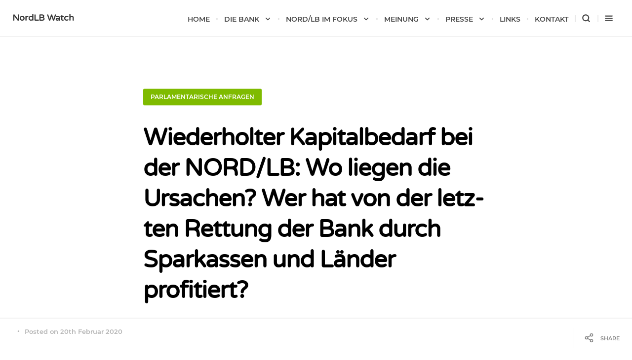

--- FILE ---
content_type: text/html; charset=UTF-8
request_url: https://nordlb-watch.de/wiederholter-kapitalbedarf-bei-der-nord-lb-wo-liegen-die-ursachen-wer-hat-von-der-letz-ten-rettung-der-bank-durch-sparkassen-und-laender-profitiert/
body_size: 13172
content:
<!DOCTYPE html>
<!--[if IE 7]>
<html class="ie ie7" lang="de">
<![endif]-->
<!--[if IE 8]>
<html class="ie ie8" lang="de">
<![endif]-->
<!--[if !(IE 7) | !(IE 8)  ]><!-->
<html lang="de">
<!--<![endif]-->
<head>

	<meta charset="UTF-8" />
	<meta name="viewport" content="width=device-width, initial-scale=1">

	<link rel="profile" href="http://gmpg.org/xfn/11" />
	<link rel="pingback" href="https://nordlb-watch.de/xmlrpc.php" />

	<link href="https://nordlb-watch.de/wp-content/plugins/ecko-blocks/dist/blocks.style.build.css" rel="preload" as="style" onload="this.onload=null;this.rel='stylesheet'" /><noscript><link rel="stylesheet" type="text/css" href="https://nordlb-watch.de/wp-content/plugins/ecko-blocks/dist/blocks.style.build.css" /></noscript><meta name='robots' content='index, follow, max-image-preview:large, max-snippet:-1, max-video-preview:-1' />

	<!-- This site is optimized with the Yoast SEO plugin v26.5 - https://yoast.com/wordpress/plugins/seo/ -->
	<title>Wiederholter Kapitalbedarf bei der NORD/LB: Wo liegen die Ursachen? Wer hat von der letz-ten Rettung der Bank durch Sparkassen und Länder profitiert? - NordLB Watch</title>
	<link rel="canonical" href="https://nordlb-watch.de/wiederholter-kapitalbedarf-bei-der-nord-lb-wo-liegen-die-ursachen-wer-hat-von-der-letz-ten-rettung-der-bank-durch-sparkassen-und-laender-profitiert/" />
	<meta property="og:locale" content="de_DE" />
	<meta property="og:type" content="article" />
	<meta property="og:title" content="Wiederholter Kapitalbedarf bei der NORD/LB: Wo liegen die Ursachen? Wer hat von der letz-ten Rettung der Bank durch Sparkassen und Länder profitiert? - NordLB Watch" />
	<meta property="og:description" content="Drs. 18/5893 (20.02.2020), Antwort auf Drs. 18/5599 (21.01.2020)" />
	<meta property="og:url" content="https://nordlb-watch.de/wiederholter-kapitalbedarf-bei-der-nord-lb-wo-liegen-die-ursachen-wer-hat-von-der-letz-ten-rettung-der-bank-durch-sparkassen-und-laender-profitiert/" />
	<meta property="og:site_name" content="NordLB Watch" />
	<meta property="article:published_time" content="2020-02-20T11:44:00+00:00" />
	<meta property="article:modified_time" content="2020-02-26T11:47:16+00:00" />
	<meta name="author" content="nlbredakteur" />
	<meta name="twitter:card" content="summary_large_image" />
	<meta name="twitter:label1" content="Verfasst von" />
	<meta name="twitter:data1" content="nlbredakteur" />
	<!-- / Yoast SEO plugin. -->


<link rel="alternate" type="application/rss+xml" title="NordLB Watch &raquo; Feed" href="https://nordlb-watch.de/feed/" />
<link rel="alternate" type="application/rss+xml" title="NordLB Watch &raquo; Kommentar-Feed" href="https://nordlb-watch.de/comments/feed/" />
<link rel="alternate" type="application/rss+xml" title="NordLB Watch &raquo; Wiederholter Kapitalbedarf bei der NORD/LB: Wo liegen die Ursachen? Wer hat von der letz-ten Rettung der Bank durch Sparkassen und Länder profitiert?-Kommentar-Feed" href="https://nordlb-watch.de/wiederholter-kapitalbedarf-bei-der-nord-lb-wo-liegen-die-ursachen-wer-hat-von-der-letz-ten-rettung-der-bank-durch-sparkassen-und-laender-profitiert/feed/" />
<link rel="alternate" title="oEmbed (JSON)" type="application/json+oembed" href="https://nordlb-watch.de/wp-json/oembed/1.0/embed?url=https%3A%2F%2Fnordlb-watch.de%2Fwiederholter-kapitalbedarf-bei-der-nord-lb-wo-liegen-die-ursachen-wer-hat-von-der-letz-ten-rettung-der-bank-durch-sparkassen-und-laender-profitiert%2F" />
<link rel="alternate" title="oEmbed (XML)" type="text/xml+oembed" href="https://nordlb-watch.de/wp-json/oembed/1.0/embed?url=https%3A%2F%2Fnordlb-watch.de%2Fwiederholter-kapitalbedarf-bei-der-nord-lb-wo-liegen-die-ursachen-wer-hat-von-der-letz-ten-rettung-der-bank-durch-sparkassen-und-laender-profitiert%2F&#038;format=xml" />
<style id='wp-img-auto-sizes-contain-inline-css' type='text/css'>
img:is([sizes=auto i],[sizes^="auto," i]){contain-intrinsic-size:3000px 1500px}
/*# sourceURL=wp-img-auto-sizes-contain-inline-css */
</style>
<style id='wp-emoji-styles-inline-css' type='text/css'>

	img.wp-smiley, img.emoji {
		display: inline !important;
		border: none !important;
		box-shadow: none !important;
		height: 1em !important;
		width: 1em !important;
		margin: 0 0.07em !important;
		vertical-align: -0.1em !important;
		background: none !important;
		padding: 0 !important;
	}
/*# sourceURL=wp-emoji-styles-inline-css */
</style>
<style id='classic-theme-styles-inline-css' type='text/css'>
/*! This file is auto-generated */
.wp-block-button__link{color:#fff;background-color:#32373c;border-radius:9999px;box-shadow:none;text-decoration:none;padding:calc(.667em + 2px) calc(1.333em + 2px);font-size:1.125em}.wp-block-file__button{background:#32373c;color:#fff;text-decoration:none}
/*# sourceURL=/wp-includes/css/classic-themes.min.css */
</style>
<link rel='stylesheet' id='prefix-parent-style-css' href='https://nordlb-watch.de/wp-content/themes/ecko-cedar/style.css?ver=6.9' type='text/css' media='all' />
<link rel='stylesheet' id='ecko-cedar-css' href='https://nordlb-watch.de/wp-content/themes/cedar-child/style.css?ver=5.1.0' type='text/css' media='all' />
<script type="text/javascript" src="https://nordlb-watch.de/wp-includes/js/jquery/jquery.min.js?ver=3.7.1" id="jquery-core-js"></script>
<script type="text/javascript" src="https://nordlb-watch.de/wp-includes/js/jquery/jquery-migrate.min.js?ver=3.4.1" id="jquery-migrate-js"></script>
<link rel="https://api.w.org/" href="https://nordlb-watch.de/wp-json/" /><link rel="alternate" title="JSON" type="application/json" href="https://nordlb-watch.de/wp-json/wp/v2/posts/1736" /><link rel="EditURI" type="application/rsd+xml" title="RSD" href="https://nordlb-watch.de/xmlrpc.php?rsd" />
<meta name="generator" content="WordPress 6.9" />
<link rel='shortlink' href='https://nordlb-watch.de/?p=1736' />


<!-- This site is optimized with the Schema plugin v1.7.9.6 - https://schema.press -->
<script type="application/ld+json">[{"@context":"http:\/\/schema.org\/","@type":"WPHeader","url":"https:\/\/nordlb-watch.de\/wiederholter-kapitalbedarf-bei-der-nord-lb-wo-liegen-die-ursachen-wer-hat-von-der-letz-ten-rettung-der-bank-durch-sparkassen-und-laender-profitiert\/","headline":"Wiederholter Kapitalbedarf bei der NORD\/LB: Wo liegen die Ursachen? Wer hat von der letz-ten Rettung der Bank durch Sparkassen und Länder profitiert?","description":"Drs. 18\/5893 (20.02.2020), Antwort auf Drs. 18\/5599 (21.01.2020)"},{"@context":"http:\/\/schema.org\/","@type":"WPFooter","url":"https:\/\/nordlb-watch.de\/wiederholter-kapitalbedarf-bei-der-nord-lb-wo-liegen-die-ursachen-wer-hat-von-der-letz-ten-rettung-der-bank-durch-sparkassen-und-laender-profitiert\/","headline":"Wiederholter Kapitalbedarf bei der NORD\/LB: Wo liegen die Ursachen? Wer hat von der letz-ten Rettung der Bank durch Sparkassen und Länder profitiert?","description":"Drs. 18\/5893 (20.02.2020), Antwort auf Drs. 18\/5599 (21.01.2020)","copyrightYear":"2020"}]</script>



<!-- This site is optimized with the Schema plugin v1.7.9.6 - https://schema.press -->
<script type="application/ld+json">{"@context":"https:\/\/schema.org\/","@type":"BlogPosting","mainEntityOfPage":{"@type":"WebPage","@id":"https:\/\/nordlb-watch.de\/wiederholter-kapitalbedarf-bei-der-nord-lb-wo-liegen-die-ursachen-wer-hat-von-der-letz-ten-rettung-der-bank-durch-sparkassen-und-laender-profitiert\/"},"url":"https:\/\/nordlb-watch.de\/wiederholter-kapitalbedarf-bei-der-nord-lb-wo-liegen-die-ursachen-wer-hat-von-der-letz-ten-rettung-der-bank-durch-sparkassen-und-laender-profitiert\/","headline":" Wiederholter Kapitalbedarf bei der NORD\/LB: Wo liegen die Ursachen? Wer hat von der letz-ten Rettung der Bank...","datePublished":"2020-02-20T11:44:00+00:00","dateModified":"2020-02-26T11:47:16+00:00","publisher":{"@type":"Organization","@id":"https:\/\/nordlb-watch.de\/#organization","name":"NordLB Watch","logo":{"@type":"ImageObject","url":"","width":600,"height":60}},"articleSection":"Parlamentarische Anfragen","description":"Drs. 18\/5893 (20.02.2020), Antwort auf Drs. 18\/5599 (21.01.2020)","author":{"@type":"Person","name":"nlbredakteur","url":"https:\/\/nordlb-watch.de\/author\/nlbredakteur\/","image":{"@type":"ImageObject","url":"https:\/\/secure.gravatar.com\/avatar\/f75502541b2889a77319a18ba75d01b710e06b5aced48c79d6fbbccd87063dc4?s=96&d=mm&r=g","height":96,"width":96}},"video":[],"audio":[],"commentCount":"0"}</script>



<!-- This site is optimized with the Schema plugin v1.7.9.6 - https://schema.press -->
<script type="application/ld+json">{
    "@context": "http://schema.org",
    "@type": "BreadcrumbList",
    "itemListElement": [
        {
            "@type": "ListItem",
            "position": 1,
            "item": {
                "@id": "https://nordlb-watch.de",
                "name": "Home"
            }
        },
        {
            "@type": "ListItem",
            "position": 2,
            "item": {
                "@id": "https://nordlb-watch.de/wiederholter-kapitalbedarf-bei-der-nord-lb-wo-liegen-die-ursachen-wer-hat-von-der-letz-ten-rettung-der-bank-durch-sparkassen-und-laender-profitiert/",
                "name": "Wiederholter Kapitalbedarf bei der NORD/LB: Wo liegen die Ursachen? Wer hat von der letz-ten Rettung der Bank durch Sparkassen und L\u00e4nder profitiert?"
            }
        }
    ]
}</script>

<style id='wp-block-heading-inline-css' type='text/css'>
h1:where(.wp-block-heading).has-background,h2:where(.wp-block-heading).has-background,h3:where(.wp-block-heading).has-background,h4:where(.wp-block-heading).has-background,h5:where(.wp-block-heading).has-background,h6:where(.wp-block-heading).has-background{padding:1.25em 2.375em}h1.has-text-align-left[style*=writing-mode]:where([style*=vertical-lr]),h1.has-text-align-right[style*=writing-mode]:where([style*=vertical-rl]),h2.has-text-align-left[style*=writing-mode]:where([style*=vertical-lr]),h2.has-text-align-right[style*=writing-mode]:where([style*=vertical-rl]),h3.has-text-align-left[style*=writing-mode]:where([style*=vertical-lr]),h3.has-text-align-right[style*=writing-mode]:where([style*=vertical-rl]),h4.has-text-align-left[style*=writing-mode]:where([style*=vertical-lr]),h4.has-text-align-right[style*=writing-mode]:where([style*=vertical-rl]),h5.has-text-align-left[style*=writing-mode]:where([style*=vertical-lr]),h5.has-text-align-right[style*=writing-mode]:where([style*=vertical-rl]),h6.has-text-align-left[style*=writing-mode]:where([style*=vertical-lr]),h6.has-text-align-right[style*=writing-mode]:where([style*=vertical-rl]){rotate:180deg}
/*# sourceURL=https://nordlb-watch.de/wp-includes/blocks/heading/style.min.css */
</style>
<style id='wp-block-list-inline-css' type='text/css'>
ol,ul{box-sizing:border-box}:root :where(.wp-block-list.has-background){padding:1.25em 2.375em}
/*# sourceURL=https://nordlb-watch.de/wp-includes/blocks/list/style.min.css */
</style>
<style id='wp-block-paragraph-inline-css' type='text/css'>
.is-small-text{font-size:.875em}.is-regular-text{font-size:1em}.is-large-text{font-size:2.25em}.is-larger-text{font-size:3em}.has-drop-cap:not(:focus):first-letter{float:left;font-size:8.4em;font-style:normal;font-weight:100;line-height:.68;margin:.05em .1em 0 0;text-transform:uppercase}body.rtl .has-drop-cap:not(:focus):first-letter{float:none;margin-left:.1em}p.has-drop-cap.has-background{overflow:hidden}:root :where(p.has-background){padding:1.25em 2.375em}:where(p.has-text-color:not(.has-link-color)) a{color:inherit}p.has-text-align-left[style*="writing-mode:vertical-lr"],p.has-text-align-right[style*="writing-mode:vertical-rl"]{rotate:180deg}
/*# sourceURL=https://nordlb-watch.de/wp-includes/blocks/paragraph/style.min.css */
</style>
<style id='pdfemb-pdf-embedder-viewer-style-inline-css' type='text/css'>
.wp-block-pdfemb-pdf-embedder-viewer{max-width:none}

/*# sourceURL=https://nordlb-watch.de/wp-content/plugins/pdf-embedder/block/build/style-index.css */
</style>
<style id='global-styles-inline-css' type='text/css'>
:root{--wp--preset--aspect-ratio--square: 1;--wp--preset--aspect-ratio--4-3: 4/3;--wp--preset--aspect-ratio--3-4: 3/4;--wp--preset--aspect-ratio--3-2: 3/2;--wp--preset--aspect-ratio--2-3: 2/3;--wp--preset--aspect-ratio--16-9: 16/9;--wp--preset--aspect-ratio--9-16: 9/16;--wp--preset--color--black: #000000;--wp--preset--color--cyan-bluish-gray: #abb8c3;--wp--preset--color--white: #ffffff;--wp--preset--color--pale-pink: #f78da7;--wp--preset--color--vivid-red: #cf2e2e;--wp--preset--color--luminous-vivid-orange: #ff6900;--wp--preset--color--luminous-vivid-amber: #fcb900;--wp--preset--color--light-green-cyan: #7bdcb5;--wp--preset--color--vivid-green-cyan: #00d084;--wp--preset--color--pale-cyan-blue: #8ed1fc;--wp--preset--color--vivid-cyan-blue: #0693e3;--wp--preset--color--vivid-purple: #9b51e0;--wp--preset--gradient--vivid-cyan-blue-to-vivid-purple: linear-gradient(135deg,rgb(6,147,227) 0%,rgb(155,81,224) 100%);--wp--preset--gradient--light-green-cyan-to-vivid-green-cyan: linear-gradient(135deg,rgb(122,220,180) 0%,rgb(0,208,130) 100%);--wp--preset--gradient--luminous-vivid-amber-to-luminous-vivid-orange: linear-gradient(135deg,rgb(252,185,0) 0%,rgb(255,105,0) 100%);--wp--preset--gradient--luminous-vivid-orange-to-vivid-red: linear-gradient(135deg,rgb(255,105,0) 0%,rgb(207,46,46) 100%);--wp--preset--gradient--very-light-gray-to-cyan-bluish-gray: linear-gradient(135deg,rgb(238,238,238) 0%,rgb(169,184,195) 100%);--wp--preset--gradient--cool-to-warm-spectrum: linear-gradient(135deg,rgb(74,234,220) 0%,rgb(151,120,209) 20%,rgb(207,42,186) 40%,rgb(238,44,130) 60%,rgb(251,105,98) 80%,rgb(254,248,76) 100%);--wp--preset--gradient--blush-light-purple: linear-gradient(135deg,rgb(255,206,236) 0%,rgb(152,150,240) 100%);--wp--preset--gradient--blush-bordeaux: linear-gradient(135deg,rgb(254,205,165) 0%,rgb(254,45,45) 50%,rgb(107,0,62) 100%);--wp--preset--gradient--luminous-dusk: linear-gradient(135deg,rgb(255,203,112) 0%,rgb(199,81,192) 50%,rgb(65,88,208) 100%);--wp--preset--gradient--pale-ocean: linear-gradient(135deg,rgb(255,245,203) 0%,rgb(182,227,212) 50%,rgb(51,167,181) 100%);--wp--preset--gradient--electric-grass: linear-gradient(135deg,rgb(202,248,128) 0%,rgb(113,206,126) 100%);--wp--preset--gradient--midnight: linear-gradient(135deg,rgb(2,3,129) 0%,rgb(40,116,252) 100%);--wp--preset--font-size--small: 13px;--wp--preset--font-size--medium: 20px;--wp--preset--font-size--large: 36px;--wp--preset--font-size--x-large: 42px;--wp--preset--spacing--20: 0.44rem;--wp--preset--spacing--30: 0.67rem;--wp--preset--spacing--40: 1rem;--wp--preset--spacing--50: 1.5rem;--wp--preset--spacing--60: 2.25rem;--wp--preset--spacing--70: 3.38rem;--wp--preset--spacing--80: 5.06rem;--wp--preset--shadow--natural: 6px 6px 9px rgba(0, 0, 0, 0.2);--wp--preset--shadow--deep: 12px 12px 50px rgba(0, 0, 0, 0.4);--wp--preset--shadow--sharp: 6px 6px 0px rgba(0, 0, 0, 0.2);--wp--preset--shadow--outlined: 6px 6px 0px -3px rgb(255, 255, 255), 6px 6px rgb(0, 0, 0);--wp--preset--shadow--crisp: 6px 6px 0px rgb(0, 0, 0);}:where(.is-layout-flex){gap: 0.5em;}:where(.is-layout-grid){gap: 0.5em;}body .is-layout-flex{display: flex;}.is-layout-flex{flex-wrap: wrap;align-items: center;}.is-layout-flex > :is(*, div){margin: 0;}body .is-layout-grid{display: grid;}.is-layout-grid > :is(*, div){margin: 0;}:where(.wp-block-columns.is-layout-flex){gap: 2em;}:where(.wp-block-columns.is-layout-grid){gap: 2em;}:where(.wp-block-post-template.is-layout-flex){gap: 1.25em;}:where(.wp-block-post-template.is-layout-grid){gap: 1.25em;}.has-black-color{color: var(--wp--preset--color--black) !important;}.has-cyan-bluish-gray-color{color: var(--wp--preset--color--cyan-bluish-gray) !important;}.has-white-color{color: var(--wp--preset--color--white) !important;}.has-pale-pink-color{color: var(--wp--preset--color--pale-pink) !important;}.has-vivid-red-color{color: var(--wp--preset--color--vivid-red) !important;}.has-luminous-vivid-orange-color{color: var(--wp--preset--color--luminous-vivid-orange) !important;}.has-luminous-vivid-amber-color{color: var(--wp--preset--color--luminous-vivid-amber) !important;}.has-light-green-cyan-color{color: var(--wp--preset--color--light-green-cyan) !important;}.has-vivid-green-cyan-color{color: var(--wp--preset--color--vivid-green-cyan) !important;}.has-pale-cyan-blue-color{color: var(--wp--preset--color--pale-cyan-blue) !important;}.has-vivid-cyan-blue-color{color: var(--wp--preset--color--vivid-cyan-blue) !important;}.has-vivid-purple-color{color: var(--wp--preset--color--vivid-purple) !important;}.has-black-background-color{background-color: var(--wp--preset--color--black) !important;}.has-cyan-bluish-gray-background-color{background-color: var(--wp--preset--color--cyan-bluish-gray) !important;}.has-white-background-color{background-color: var(--wp--preset--color--white) !important;}.has-pale-pink-background-color{background-color: var(--wp--preset--color--pale-pink) !important;}.has-vivid-red-background-color{background-color: var(--wp--preset--color--vivid-red) !important;}.has-luminous-vivid-orange-background-color{background-color: var(--wp--preset--color--luminous-vivid-orange) !important;}.has-luminous-vivid-amber-background-color{background-color: var(--wp--preset--color--luminous-vivid-amber) !important;}.has-light-green-cyan-background-color{background-color: var(--wp--preset--color--light-green-cyan) !important;}.has-vivid-green-cyan-background-color{background-color: var(--wp--preset--color--vivid-green-cyan) !important;}.has-pale-cyan-blue-background-color{background-color: var(--wp--preset--color--pale-cyan-blue) !important;}.has-vivid-cyan-blue-background-color{background-color: var(--wp--preset--color--vivid-cyan-blue) !important;}.has-vivid-purple-background-color{background-color: var(--wp--preset--color--vivid-purple) !important;}.has-black-border-color{border-color: var(--wp--preset--color--black) !important;}.has-cyan-bluish-gray-border-color{border-color: var(--wp--preset--color--cyan-bluish-gray) !important;}.has-white-border-color{border-color: var(--wp--preset--color--white) !important;}.has-pale-pink-border-color{border-color: var(--wp--preset--color--pale-pink) !important;}.has-vivid-red-border-color{border-color: var(--wp--preset--color--vivid-red) !important;}.has-luminous-vivid-orange-border-color{border-color: var(--wp--preset--color--luminous-vivid-orange) !important;}.has-luminous-vivid-amber-border-color{border-color: var(--wp--preset--color--luminous-vivid-amber) !important;}.has-light-green-cyan-border-color{border-color: var(--wp--preset--color--light-green-cyan) !important;}.has-vivid-green-cyan-border-color{border-color: var(--wp--preset--color--vivid-green-cyan) !important;}.has-pale-cyan-blue-border-color{border-color: var(--wp--preset--color--pale-cyan-blue) !important;}.has-vivid-cyan-blue-border-color{border-color: var(--wp--preset--color--vivid-cyan-blue) !important;}.has-vivid-purple-border-color{border-color: var(--wp--preset--color--vivid-purple) !important;}.has-vivid-cyan-blue-to-vivid-purple-gradient-background{background: var(--wp--preset--gradient--vivid-cyan-blue-to-vivid-purple) !important;}.has-light-green-cyan-to-vivid-green-cyan-gradient-background{background: var(--wp--preset--gradient--light-green-cyan-to-vivid-green-cyan) !important;}.has-luminous-vivid-amber-to-luminous-vivid-orange-gradient-background{background: var(--wp--preset--gradient--luminous-vivid-amber-to-luminous-vivid-orange) !important;}.has-luminous-vivid-orange-to-vivid-red-gradient-background{background: var(--wp--preset--gradient--luminous-vivid-orange-to-vivid-red) !important;}.has-very-light-gray-to-cyan-bluish-gray-gradient-background{background: var(--wp--preset--gradient--very-light-gray-to-cyan-bluish-gray) !important;}.has-cool-to-warm-spectrum-gradient-background{background: var(--wp--preset--gradient--cool-to-warm-spectrum) !important;}.has-blush-light-purple-gradient-background{background: var(--wp--preset--gradient--blush-light-purple) !important;}.has-blush-bordeaux-gradient-background{background: var(--wp--preset--gradient--blush-bordeaux) !important;}.has-luminous-dusk-gradient-background{background: var(--wp--preset--gradient--luminous-dusk) !important;}.has-pale-ocean-gradient-background{background: var(--wp--preset--gradient--pale-ocean) !important;}.has-electric-grass-gradient-background{background: var(--wp--preset--gradient--electric-grass) !important;}.has-midnight-gradient-background{background: var(--wp--preset--gradient--midnight) !important;}.has-small-font-size{font-size: var(--wp--preset--font-size--small) !important;}.has-medium-font-size{font-size: var(--wp--preset--font-size--medium) !important;}.has-large-font-size{font-size: var(--wp--preset--font-size--large) !important;}.has-x-large-font-size{font-size: var(--wp--preset--font-size--x-large) !important;}
/*# sourceURL=global-styles-inline-css */
</style>
<style id='ecko-cedar-inline-inline-css' type='text/css'>
.wrapper{ max-width: 700px !important; } body.home .cover{ height: 52vh; } body.home .cover .background{ opacity: 0.6; } .postlist article .author{ display: none; } .postlist article .excerpt{ margin-bottom: 0; } .postlist article .meta .date{ display: none; } .postitem .meta .readtime:before{ content: ""; } .postlist article .meta .readtime{ display: none; } body.single .postbottom .info .tags{ display: none; } body.single .pagewrapper .widget.authorprofile{ display: none; } body.single .commentheader{ display: none; } body.single .commentitems{ display: none; } body.page .postbottom .info .tags{ display: none; } body.page .pagewrapper .widget.authorprofile{ display: none; } body.page .comments{ display: none; } body.page .commentheader{ display: none; } body.single .pagewrapper{ padding-bottom: 0; } body.single footer.main{ padding-bottom: 100px; } footer.postinfo .authorinfo .authorname{ display: none; } footer.postinfo .postoptions .showcomments{ display: none; } .posttitle h1 { color: ; }
			.postitem h2 a:hover { color: ; }
			.postitem h2 a { color: ; }
			body.home .cover{ background: #000000; }
/*# sourceURL=ecko-cedar-inline-inline-css */
</style>
<link rel='stylesheet' id='pdfemb_embed_pdf_css-css' href='https://nordlb-watch.de/wp-content/plugins/pdf-embedder/assets/css/pdfemb.min.css?ver=4.9.2' type='text/css' media='all' />
</head>

<body class="wp-singular post-template-default single single-post postid-1736 single-format-standard wp-theme-ecko-cedar wp-child-theme-cedar-child">

	
	<header class="bloginfo headroom">
		<div class="title">
							<a href="https://nordlb-watch.de/">
					NordLB Watch				</a>
					</div>
		<nav class="main">
			<div class="menu-main-container"><ul id="menu-main" class="menu"><li id="menu-item-794" class="menu-item menu-item-type-custom menu-item-object-custom menu-item-794"><a href="https://www.nordlb-watch.de">Home</a></li>
<li id="menu-item-755" class="menu-item menu-item-type-custom menu-item-object-custom menu-item-has-children menu-item-755"><a href="#">Die Bank</a>
<ul class="sub-menu">
	<li id="menu-item-1363" class="menu-item menu-item-type-post_type menu-item-object-page menu-item-1363"><a href="https://nordlb-watch.de/1360-2/">Geschäftsmodell</a></li>
	<li id="menu-item-1358" class="menu-item menu-item-type-post_type menu-item-object-page menu-item-1358"><a href="https://nordlb-watch.de/zur-geschichte-der-nord-lb/">Geschichte NORD/LB</a></li>
	<li id="menu-item-1534" class="menu-item menu-item-type-post_type menu-item-object-page menu-item-1534"><a href="https://nordlb-watch.de/geschichte-landesbanken/">Landesbanken</a></li>
</ul>
</li>
<li id="menu-item-750" class="menu-item menu-item-type-custom menu-item-object-custom menu-item-has-children menu-item-750"><a href="#">NORD/LB im Fokus</a>
<ul class="sub-menu">
	<li id="menu-item-912" class="menu-item menu-item-type-taxonomy menu-item-object-category current-post-ancestor current-menu-parent current-post-parent menu-item-912"><a href="https://nordlb-watch.de/anfragen/">Parlamentar. Anfragen</a></li>
	<li id="menu-item-916" class="menu-item menu-item-type-taxonomy menu-item-object-category menu-item-916"><a href="https://nordlb-watch.de/landtag/">Thema im Landtag</a></li>
</ul>
</li>
<li id="menu-item-808" class="menu-item menu-item-type-custom menu-item-object-custom menu-item-has-children menu-item-808"><a href="#">Meinung</a>
<ul class="sub-menu">
	<li id="menu-item-1260" class="menu-item menu-item-type-taxonomy menu-item-object-category menu-item-1260"><a href="https://nordlb-watch.de/kommentare/">Kommentare</a></li>
	<li id="menu-item-1382" class="menu-item menu-item-type-post_type menu-item-object-page menu-item-1382"><a href="https://nordlb-watch.de/bewertungen-dritter/">Stellungnahmen</a></li>
	<li id="menu-item-1341" class="menu-item menu-item-type-post_type menu-item-object-page menu-item-1341"><a href="https://nordlb-watch.de/zitate/">Historische Zitate</a></li>
</ul>
</li>
<li id="menu-item-898" class="menu-item menu-item-type-custom menu-item-object-custom menu-item-has-children menu-item-898"><a href="#">Presse</a>
<ul class="sub-menu">
	<li id="menu-item-1366" class="menu-item menu-item-type-post_type menu-item-object-page menu-item-1366"><a href="https://nordlb-watch.de/presseberichte/">Presseberichte</a></li>
	<li id="menu-item-1139" class="menu-item menu-item-type-taxonomy menu-item-object-category menu-item-1139"><a href="https://nordlb-watch.de/presseerklaerungen/">Presseerklärungen</a></li>
</ul>
</li>
<li id="menu-item-836" class="menu-item menu-item-type-post_type menu-item-object-page menu-item-836"><a href="https://nordlb-watch.de/links/">Links</a></li>
<li id="menu-item-838" class="menu-item menu-item-type-post_type menu-item-object-page menu-item-838"><a href="https://nordlb-watch.de/kontakt/">Kontakt</a></li>
</ul></div>			<ul>
				<li class="option searchnav">
					<span class="showsearch">
						<svg class="svg-icon svg-icon-stroke svg-icon-search ">
			<use xlink:href="https://nordlb-watch.de/wp-content/themes/ecko-cedar/assets/svg/icons.svg#search"></use>
		</svg>					</span>
				</li>
				<li class="option drawernav">
					<span class="showdrawer">
						<svg class="svg-icon svg-icon-stroke svg-icon-menu ">
			<use xlink:href="https://nordlb-watch.de/wp-content/themes/ecko-cedar/assets/svg/icons.svg#menu"></use>
		</svg>					</span>
				</li>
			</ul>
		</nav>
	</header>
	
	<section class="searchoverlay">
		<svg class="svg-icon svg-icon-stroke svg-icon-x closesearch">
			<use xlink:href="https://nordlb-watch.de/wp-content/themes/ecko-cedar/assets/svg/icons.svg#x"></use>
		</svg>		<form role="search" method="get" class="searchform" action="https://nordlb-watch.de/">
			<input type="text" value="" name="s" class="query" placeholder="Enter Search Query...">
			<svg class="svg-icon svg-icon-stroke svg-icon-search submit">
			<use xlink:href="https://nordlb-watch.de/wp-content/themes/ecko-cedar/assets/svg/icons.svg#search"></use>
		</svg>		</form>
	</section>
	
	<section class="drawer">
		<svg class="svg-icon svg-icon-stroke svg-icon-x closedrawer">
			<use xlink:href="https://nordlb-watch.de/wp-content/themes/ecko-cedar/assets/svg/icons.svg#x"></use>
		</svg>					<section class="widget blog_info">
									<a href="https://nordlb-watch.de"><h2>NordLB Watch</h2></a>
								<hr>
				<p></p>
				<ul class="social">
																																																																																																																																							</ul>
			</section>
					<section class="widget navigation">
								<ul id="menu-main-1" class="menu"><li class="menu-item menu-item-type-custom menu-item-object-custom menu-item-794"><a href="https://www.nordlb-watch.de">Home</a></li>
<li class="menu-item menu-item-type-custom menu-item-object-custom menu-item-has-children menu-item-755"><a href="#">Die Bank</a>
<ul class="sub-menu">
	<li class="menu-item menu-item-type-post_type menu-item-object-page menu-item-1363"><a href="https://nordlb-watch.de/1360-2/">Geschäftsmodell</a></li>
	<li class="menu-item menu-item-type-post_type menu-item-object-page menu-item-1358"><a href="https://nordlb-watch.de/zur-geschichte-der-nord-lb/">Geschichte NORD/LB</a></li>
	<li class="menu-item menu-item-type-post_type menu-item-object-page menu-item-1534"><a href="https://nordlb-watch.de/geschichte-landesbanken/">Landesbanken</a></li>
</ul>
</li>
<li class="menu-item menu-item-type-custom menu-item-object-custom menu-item-has-children menu-item-750"><a href="#">NORD/LB im Fokus</a>
<ul class="sub-menu">
	<li class="menu-item menu-item-type-taxonomy menu-item-object-category current-post-ancestor current-menu-parent current-post-parent menu-item-912"><a href="https://nordlb-watch.de/anfragen/">Parlamentar. Anfragen</a></li>
	<li class="menu-item menu-item-type-taxonomy menu-item-object-category menu-item-916"><a href="https://nordlb-watch.de/landtag/">Thema im Landtag</a></li>
</ul>
</li>
<li class="menu-item menu-item-type-custom menu-item-object-custom menu-item-has-children menu-item-808"><a href="#">Meinung</a>
<ul class="sub-menu">
	<li class="menu-item menu-item-type-taxonomy menu-item-object-category menu-item-1260"><a href="https://nordlb-watch.de/kommentare/">Kommentare</a></li>
	<li class="menu-item menu-item-type-post_type menu-item-object-page menu-item-1382"><a href="https://nordlb-watch.de/bewertungen-dritter/">Stellungnahmen</a></li>
	<li class="menu-item menu-item-type-post_type menu-item-object-page menu-item-1341"><a href="https://nordlb-watch.de/zitate/">Historische Zitate</a></li>
</ul>
</li>
<li class="menu-item menu-item-type-custom menu-item-object-custom menu-item-has-children menu-item-898"><a href="#">Presse</a>
<ul class="sub-menu">
	<li class="menu-item menu-item-type-post_type menu-item-object-page menu-item-1366"><a href="https://nordlb-watch.de/presseberichte/">Presseberichte</a></li>
	<li class="menu-item menu-item-type-taxonomy menu-item-object-category menu-item-1139"><a href="https://nordlb-watch.de/presseerklaerungen/">Presseerklärungen</a></li>
</ul>
</li>
<li class="menu-item menu-item-type-post_type menu-item-object-page menu-item-836"><a href="https://nordlb-watch.de/links/">Links</a></li>
<li class="menu-item menu-item-type-post_type menu-item-object-page menu-item-838"><a href="https://nordlb-watch.de/kontakt/">Kontakt</a></li>
</ul>			</section>
					<section class="widget latestposts">
													<article class="post">
						<div class="top">
							<a href="https://nordlb-watch.de/zur-geschichte-der-nordlb-2/" class="thumbnail">
								<svg class="svg-icon svg-icon-stroke svg-icon-external-link ">
			<use xlink:href="https://nordlb-watch.de/wp-content/themes/ecko-cedar/assets/svg/icons.svg#external-link"></use>
		</svg>								<span style="background-image:url('https://nordlb-watch.de/wp-content/uploads/2015/01/background-200x113.jpg');"></span>
							</a>
							<div class="info">
								<a href="https://nordlb-watch.de/geschichte/" class="button rounded grayoutline tiny category">Geschichte</a> 								<h5 class="title">
									<a href="https://nordlb-watch.de/zur-geschichte-der-nordlb-2/">
										Zur Geschichte der NORD/LB									</a>
								</h5>
								<section class="meta">
									<span class="posted">Posted </span>
									<span class="author"><span>by</span> <a href="https://nordlb-watch.de/author/nlbredakteur/"><img src="https://secure.gravatar.com/avatar/f75502541b2889a77319a18ba75d01b710e06b5aced48c79d6fbbccd87063dc4?s=24&#038;d=mm&#038;r=g" class="gravatarsmall"> nlbredakteur</a></span>
									<span class="date">
										<span>on</span>
										<a href="https://nordlb-watch.de/zur-geschichte-der-nordlb-2/">
											<svg class="svg-icon svg-icon-stroke svg-icon-clock ">
			<use xlink:href="https://nordlb-watch.de/wp-content/themes/ecko-cedar/assets/svg/icons.svg#clock"></use>
		</svg>											<time datetime="2019-05-31">
												31st Mai 2019											</time>
										</a>
									</span>
								</section>
							</div>
						</div>
						<p class="excerpt">
							Am 9. März 1765 wird durch Herzog Carl I zu Braunschweig und Lüneburg das Herzogliche Leyhaus in Braunschweig gegründet, ein...						</p>
					</article>
									<article class="post">
						<div class="top">
							<a href="https://nordlb-watch.de/responsive-mobile-design/" class="thumbnail">
								<svg class="svg-icon svg-icon-stroke svg-icon-external-link ">
			<use xlink:href="https://nordlb-watch.de/wp-content/themes/ecko-cedar/assets/svg/icons.svg#external-link"></use>
		</svg>								<span style="background-image:url('https://nordlb-watch.de/wp-content/uploads/2015/01/apple-connector-iphone-4150-200x132.jpg');"></span>
							</a>
							<div class="info">
								<a href="https://nordlb-watch.de/allgemein/" class="button rounded grayoutline tiny category">Allgemein</a> 								<h5 class="title">
									<a href="https://nordlb-watch.de/responsive-mobile-design/">
										Responsive &#038; Mobile Design									</a>
								</h5>
								<section class="meta">
									<span class="posted">Posted </span>
									<span class="author"><span>by</span> <a href="https://nordlb-watch.de/author/nlbredakteur/"><img src="https://secure.gravatar.com/avatar/f75502541b2889a77319a18ba75d01b710e06b5aced48c79d6fbbccd87063dc4?s=24&#038;d=mm&#038;r=g" class="gravatarsmall"> nlbredakteur</a></span>
									<span class="date">
										<span>on</span>
										<a href="https://nordlb-watch.de/responsive-mobile-design/">
											<svg class="svg-icon svg-icon-stroke svg-icon-clock ">
			<use xlink:href="https://nordlb-watch.de/wp-content/themes/ecko-cedar/assets/svg/icons.svg#clock"></use>
		</svg>											<time datetime="2015-01-03">
												3rd Januar 2015											</time>
										</a>
									</span>
								</section>
							</div>
						</div>
						<p class="excerpt">
							RWD allows&nbsp;easy reading and navigation with a minimum of resizing, panning, and scrolling—across a wide range of devices...						</p>
					</article>
							</section>
		<section class="widget">
	<form role="search" method="get" class="searchform" action="https://nordlb-watch.de/">
		<input type="text" value="" name="s" class="query" placeholder="Enter Search Query...">
		<svg class="svg-icon svg-icon-stroke svg-icon-search submit">
			<use xlink:href="https://nordlb-watch.de/wp-content/themes/ecko-cedar/assets/svg/icons.svg#search"></use>
		</svg>	</form>
</section>			<section class="widget socialshare">
								<div class="options">
											<a href="https://twitter.com/share?text=Wiederholter+Kapitalbedarf+bei+der+NORD%2FLB%3A+Wo+liegen+die+Ursachen%3F+Wer+hat+von+der+letz-ten+Rettung+der+Bank+durch+Sparkassen+und+L%C3%A4nder+profitiert%3F&amp;url=https://nordlb-watch.de/wiederholter-kapitalbedarf-bei-der-nord-lb-wo-liegen-die-ursachen-wer-hat-von-der-letz-ten-rettung-der-bank-durch-sparkassen-und-laender-profitiert/" onclick="window.open(this.href, 'twitter-share', 'width=550,height=235');return false;" class="sharebutton twitter">
							<svg class="svg-icon svg-icon-fill svg-icon-twitter ">
			<use xlink:href="https://nordlb-watch.de/wp-content/themes/ecko-cedar/assets/svg/icons.svg#twitter"></use>
		</svg>							<span>Twitter</span>
						</a>
																<a href="https://www.facebook.com/sharer/sharer.php?u=https://nordlb-watch.de/wiederholter-kapitalbedarf-bei-der-nord-lb-wo-liegen-die-ursachen-wer-hat-von-der-letz-ten-rettung-der-bank-durch-sparkassen-und-laender-profitiert/" onclick="window.open(this.href, 'facebook-share','width=580,height=296');return false;" class="sharebutton facebook">
							<svg class="svg-icon svg-icon-fill svg-icon-facebook ">
			<use xlink:href="https://nordlb-watch.de/wp-content/themes/ecko-cedar/assets/svg/icons.svg#facebook"></use>
		</svg>							<span>Facebook</span>
						</a>
																<a href="https://plus.google.com/share?url=https://nordlb-watch.de/wiederholter-kapitalbedarf-bei-der-nord-lb-wo-liegen-die-ursachen-wer-hat-von-der-letz-ten-rettung-der-bank-durch-sparkassen-und-laender-profitiert/" onclick="window.open(this.href, 'google-plus-share', 'width=490,height=530');return false;" class="sharebutton google">
							<svg class="svg-icon svg-icon-fill svg-icon-googleplus ">
			<use xlink:href="https://nordlb-watch.de/wp-content/themes/ecko-cedar/assets/svg/icons.svg#googleplus"></use>
		</svg>							<span>Google+</span>
						</a>
																<a href="https://www.reddit.com/submit?url=https://nordlb-watch.de/wiederholter-kapitalbedarf-bei-der-nord-lb-wo-liegen-die-ursachen-wer-hat-von-der-letz-ten-rettung-der-bank-durch-sparkassen-und-laender-profitiert/&amp;title=Wiederholter+Kapitalbedarf+bei+der+NORD%2FLB%3A+Wo+liegen+die+Ursachen%3F+Wer+hat+von+der+letz-ten+Rettung+der+Bank+durch+Sparkassen+und+L%C3%A4nder+profitiert%3F" onclick="window.open(this.href, 'reddit-share', 'width=490,height=530');return false;" class="sharebutton reddit">
							<svg class="svg-icon svg-icon-fill svg-icon-reddit ">
			<use xlink:href="https://nordlb-watch.de/wp-content/themes/ecko-cedar/assets/svg/icons.svg#reddit"></use>
		</svg>							<span>Reddit</span>
						</a>
																<a href="https://pinterest.com/pin/create/button/?url=https://nordlb-watch.de/wiederholter-kapitalbedarf-bei-der-nord-lb-wo-liegen-die-ursachen-wer-hat-von-der-letz-ten-rettung-der-bank-durch-sparkassen-und-laender-profitiert/&amp;description=Wiederholter+Kapitalbedarf+bei+der+NORD%2FLB%3A+Wo+liegen+die+Ursachen%3F+Wer+hat+von+der+letz-ten+Rettung+der+Bank+durch+Sparkassen+und+L%C3%A4nder+profitiert%3F" onclick="window.open(this.href, 'pinterest-share', 'width=490,height=530');return false;" class="sharebutton pinterest">
							<svg class="svg-icon svg-icon-fill svg-icon-pinterest ">
			<use xlink:href="https://nordlb-watch.de/wp-content/themes/ecko-cedar/assets/svg/icons.svg#pinterest"></use>
		</svg>							<span>Pinterest</span>
						</a>
																<a href="https://www.linkedin.com/shareArticle?mini=true&amp;url=https://nordlb-watch.de/wiederholter-kapitalbedarf-bei-der-nord-lb-wo-liegen-die-ursachen-wer-hat-von-der-letz-ten-rettung-der-bank-durch-sparkassen-und-laender-profitiert/&amp;title=Wiederholter+Kapitalbedarf+bei+der+NORD%2FLB%3A+Wo+liegen+die+Ursachen%3F+Wer+hat+von+der+letz-ten+Rettung+der+Bank+durch+Sparkassen+und+L%C3%A4nder+profitiert%3F" onclick="window.open(this.href, 'linkedin-share', 'width=490,height=530');return false;" class="sharebutton linkedin">
							<svg class="svg-icon svg-icon-fill svg-icon-linkedin ">
			<use xlink:href="https://nordlb-watch.de/wp-content/themes/ecko-cedar/assets/svg/icons.svg#linkedin"></use>
		</svg>							<span>LinkedIn</span>
						</a>
									</div>
			</section>
		<section class="widget"><div id="calendar_wrap" class="calendar_wrap"><table id="wp-calendar" class="wp-calendar-table">
	<caption>Januar 2026</caption>
	<thead>
	<tr>
		<th scope="col" aria-label="Montag">M</th>
		<th scope="col" aria-label="Dienstag">D</th>
		<th scope="col" aria-label="Mittwoch">M</th>
		<th scope="col" aria-label="Donnerstag">D</th>
		<th scope="col" aria-label="Freitag">F</th>
		<th scope="col" aria-label="Samstag">S</th>
		<th scope="col" aria-label="Sonntag">S</th>
	</tr>
	</thead>
	<tbody>
	<tr>
		<td colspan="3" class="pad">&nbsp;</td><td>1</td><td>2</td><td>3</td><td>4</td>
	</tr>
	<tr>
		<td>5</td><td>6</td><td>7</td><td>8</td><td>9</td><td>10</td><td>11</td>
	</tr>
	<tr>
		<td>12</td><td>13</td><td>14</td><td>15</td><td>16</td><td id="today">17</td><td>18</td>
	</tr>
	<tr>
		<td>19</td><td>20</td><td>21</td><td>22</td><td>23</td><td>24</td><td>25</td>
	</tr>
	<tr>
		<td>26</td><td>27</td><td>28</td><td>29</td><td>30</td><td>31</td>
		<td class="pad" colspan="1">&nbsp;</td>
	</tr>
	</tbody>
	</table><nav aria-label="Vorherige und nächste Monate" class="wp-calendar-nav">
		<span class="wp-calendar-nav-prev"><a href="https://nordlb-watch.de/2021/06/">&laquo; Juni</a></span>
		<span class="pad">&nbsp;</span>
		<span class="wp-calendar-nav-next">&nbsp;</span>
	</nav></div></section><section class="widget"><h3 class="widget-title">Kategorien</h3><hr>
			<ul>
					<li class="cat-item cat-item-1"><a href="https://nordlb-watch.de/allgemein/">Allgemein</a>
</li>
	<li class="cat-item cat-item-39"><a href="https://nordlb-watch.de/geschaeftsmodell/">Geschäftsmodell</a>
</li>
	<li class="cat-item cat-item-36"><a href="https://nordlb-watch.de/geschichte/">Geschichte</a>
</li>
	<li class="cat-item cat-item-93"><a href="https://nordlb-watch.de/historische-zitate/">historische Zitate</a>
</li>
	<li class="cat-item cat-item-44"><a href="https://nordlb-watch.de/kommentare/">Kommentare</a>
</li>
	<li class="cat-item cat-item-38"><a href="https://nordlb-watch.de/anfragen/">Parlamentarische Anfragen</a>
</li>
	<li class="cat-item cat-item-43"><a href="https://nordlb-watch.de/presseerklaerungen/">Presseerklärungen</a>
</li>
	<li class="cat-item cat-item-41"><a href="https://nordlb-watch.de/landtag/">Thema im Landtag</a>
</li>
			</ul>

			</section>		
	<section class="widget copyright">
		<p class="main">
			<b>NordLB Watch 2020 I <a href="https://nordlb-watch.de/impressum/">Impressum</a> I <a href="https://nordlb-watch.de/kontakt/">Kontakt</a> I <a href="https://nordlb-watch.de/datenschutz/">Datenschutz</a> I Alle Rechte vorberhalten! </B> 		</p>
		<p class="alt">
			jjjjjjj		</p>
	</section>
	</section>

	<main class="pagewrapper">

	
	<section class="postitem posttitle single wrapper ">
		<ul class="meta">
			<li class="category">
				<a href="https://nordlb-watch.de/anfragen/" style="background-color:#7fbb00;">Parlamentarische Anfragen</a>			</li>
			<li class="readtime">
				<a href="https://nordlb-watch.de/wiederholter-kapitalbedarf-bei-der-nord-lb-wo-liegen-die-ursachen-wer-hat-von-der-letz-ten-rettung-der-bank-durch-sparkassen-und-laender-profitiert/">
					1 Min Read				</a>
			</li>
			<li class="date">
				<a href="https://nordlb-watch.de/wiederholter-kapitalbedarf-bei-der-nord-lb-wo-liegen-die-ursachen-wer-hat-von-der-letz-ten-rettung-der-bank-durch-sparkassen-und-laender-profitiert/">
					<time datetime="2020-02-20">20th Februar 2020</time>
				</a>
			</li>
		</ul>
		<h1 class="title">
			Wiederholter Kapitalbedarf bei der NORD/LB: Wo liegen die Ursachen? Wer hat von der letz-ten Rettung der Bank durch Sparkassen und Länder profitiert?		</h1>
				<a href="https://nordlb-watch.de/author/nlbredakteur/" class="author">
			<img src="https://secure.gravatar.com/avatar/f75502541b2889a77319a18ba75d01b710e06b5aced48c79d6fbbccd87063dc4?s=50&#038;d=mm&#038;r=g" alt="nlbredakteur">nlbredakteur		</a>
	</section>


	<section id="post-1736" class="postcontents wrapper post-1736 post type-post status-publish format-standard hentry category-anfragen">
		
<p>Drs. 18/5893 (20.02.2020), Antwort auf Drs. 18/5599 (21.01.2020)</p>


<a href="https://nordlb-watch.de/wp-content/uploads/2020/02/18-05893.pdf" class="pdfemb-viewer" style="" data-width="max" data-height="max" data-toolbar="top" data-toolbar-fixed="off">18-05893</a>
<p class="wp-block-pdfemb-pdf-embedder-viewer"></p>
		<div class="post-numbers">
					</div>
	</section>

	
	<section class="postbottom wrapper">
		<div class="info">
			<div class="tags">
							</div>
			<div class="category">
				<a href="https://nordlb-watch.de/anfragen/" style="background-color:#7fbb00;">Parlamentarische Anfragen</a>			</div>
		</div>
				<div class="shareoptions">
			<a href="https://nordlb-watch.de/wiederholter-kapitalbedarf-bei-der-nord-lb-wo-liegen-die-ursachen-wer-hat-von-der-letz-ten-rettung-der-bank-durch-sparkassen-und-laender-profitiert/" class="permalink">Permalink: https://nordlb-watch.de/wiederholter-kapitalbedarf-bei-der-nord-lb-wo-liegen-die-ursachen-wer-hat-von-der-letz-ten-rettung-der-bank-durch-sparkassen-und-laender-profitiert/</a>
			<ul class="sharebuttons">
				<li>
					Share:</li>
				<li>
					<a href="https://twitter.com/share?text=Wiederholter+Kapitalbedarf+bei+der+NORD%2FLB%3A+Wo+liegen+die+Ursachen%3F+Wer+hat+von+der+letz-ten+Rettung+der+Bank+durch+Sparkassen+und+L%C3%A4nder+profitiert%3F&amp;url=https://nordlb-watch.de/wiederholter-kapitalbedarf-bei-der-nord-lb-wo-liegen-die-ursachen-wer-hat-von-der-letz-ten-rettung-der-bank-durch-sparkassen-und-laender-profitiert/" onclick="window.open(this.href, 'twitter-share', 'width=550,height=235');return false;" class="socialdark twitter">
						<svg class="svg-icon svg-icon-fill svg-icon-twitter ">
			<use xlink:href="https://nordlb-watch.de/wp-content/themes/ecko-cedar/assets/svg/icons.svg#twitter"></use>
		</svg>					</a>
				</li>
				<li>
					<a href="https://www.facebook.com/sharer/sharer.php?u=https://nordlb-watch.de/wiederholter-kapitalbedarf-bei-der-nord-lb-wo-liegen-die-ursachen-wer-hat-von-der-letz-ten-rettung-der-bank-durch-sparkassen-und-laender-profitiert/" onclick="window.open(this.href, 'facebook-share','width=580,height=296');return false;" class="socialdark facebook">
						<svg class="svg-icon svg-icon-fill svg-icon-facebook ">
			<use xlink:href="https://nordlb-watch.de/wp-content/themes/ecko-cedar/assets/svg/icons.svg#facebook"></use>
		</svg>					</a>
				</li>
				<li>
					<a href="https://www.linkedin.com/shareArticle?mini=true&amp;url=https://nordlb-watch.de/wiederholter-kapitalbedarf-bei-der-nord-lb-wo-liegen-die-ursachen-wer-hat-von-der-letz-ten-rettung-der-bank-durch-sparkassen-und-laender-profitiert/&amp;title=Wiederholter+Kapitalbedarf+bei+der+NORD%2FLB%3A+Wo+liegen+die+Ursachen%3F+Wer+hat+von+der+letz-ten+Rettung+der+Bank+durch+Sparkassen+und+L%C3%A4nder+profitiert%3F" onclick="window.open(this.href, 'linkedin-share', 'width=930,height=720');return false;" class="socialdark linkedin">
						<svg class="svg-icon svg-icon-fill svg-icon-linkedin ">
			<use xlink:href="https://nordlb-watch.de/wp-content/themes/ecko-cedar/assets/svg/icons.svg#linkedin"></use>
		</svg>					</a>
				</li>
				<li>
					<a href="mailto:?body=https://nordlb-watch.de/wiederholter-kapitalbedarf-bei-der-nord-lb-wo-liegen-die-ursachen-wer-hat-von-der-letz-ten-rettung-der-bank-durch-sparkassen-und-laender-profitiert/" class="socialdark email">
						<svg class="svg-icon svg-icon-fill svg-icon-gmail ">
			<use xlink:href="https://nordlb-watch.de/wp-content/themes/ecko-cedar/assets/svg/icons.svg#gmail"></use>
		</svg>					</a>
				</li>
			</ul>
		</div>
		</section>
	
	<section class="widget authorprofile">
		<div class="wrapper">
			<div class="info">
									<a href="https://nordlb-watch.de/author/nlbredakteur/" class="profile gravatar">
						<img src="https://secure.gravatar.com/avatar/f75502541b2889a77319a18ba75d01b710e06b5aced48c79d6fbbccd87063dc4?s=150&#038;d=mm&#038;r=g" alt="nlbredakteur">
					</a>
								<div class="meta">
					<span class="title">Author</span>
					<h3>
													<a href="https://nordlb-watch.de/author/nlbredakteur/" rel="author">nlbredakteur</a>
											</h3>
									</div>
			</div>
						<ul class="authorsocial">
																																																																																																											</ul>
		</div>
	</section>

	
	<section id="comments" class="commentheader">
		<div class="wrapper">
			<svg class="svg-icon svg-icon-stroke svg-icon-message-square ">
			<use xlink:href="https://nordlb-watch.de/wp-content/themes/ecko-cedar/assets/svg/icons.svg#message-square"></use>
		</svg>			<span class="commenttitle">Comments</span>
			<span class="commentcount">0</span>
		</div>
	</section>

	<section class="commentitems">
		<div class="wrapper">

		
									<div class="notification">
						<svg class="svg-icon svg-icon-stroke svg-icon-info ">
			<use xlink:href="https://nordlb-watch.de/wp-content/themes/ecko-cedar/assets/svg/icons.svg#info"></use>
		</svg>						There are currently no comments.					</div>
				
		
			<div id="respond" class="comment-respond">
		<h3 id="reply-title" class="comment-reply-title"> <small><a rel="nofollow" id="cancel-comment-reply-link" href="/wiederholter-kapitalbedarf-bei-der-nord-lb-wo-liegen-die-ursachen-wer-hat-von-der-letz-ten-rettung-der-bank-durch-sparkassen-und-laender-profitiert/#respond" style="display:none;">Cancel Reply</a></small></h3><p class="must-log-in">Du musst <a href="https://nordlb-watch.de/wp-login.php?redirect_to=https%3A%2F%2Fnordlb-watch.de%2Fwiederholter-kapitalbedarf-bei-der-nord-lb-wo-liegen-die-ursachen-wer-hat-von-der-letz-ten-rettung-der-bank-durch-sparkassen-und-laender-profitiert%2F">angemeldet</a> sein, um einen Kommentar abzugeben.</p>	</div><!-- #respond -->
	
		</div>
	</section>



	</main>

	
	<footer class="postinfo">
		<div class="default">
					<section class="socialoptions">
			<ul class="sharebuttons">
				<li>
					<a href="https://twitter.com/share?text=Wiederholter+Kapitalbedarf+bei+der+NORD%2FLB%3A+Wo+liegen+die+Ursachen%3F+Wer+hat+von+der+letz-ten+Rettung+der+Bank+durch+Sparkassen+und+L%C3%A4nder+profitiert%3F&amp;url=https://nordlb-watch.de/wiederholter-kapitalbedarf-bei-der-nord-lb-wo-liegen-die-ursachen-wer-hat-von-der-letz-ten-rettung-der-bank-durch-sparkassen-und-laender-profitiert/" onclick="window.open(this.href, 'twitter-share', 'width=550,height=235');return false;" class="socialdark twitter">
						<svg class="svg-icon svg-icon-fill svg-icon-twitter ">
			<use xlink:href="https://nordlb-watch.de/wp-content/themes/ecko-cedar/assets/svg/icons.svg#twitter"></use>
		</svg>					</a>
				</li>
				<li>
					<a href="https://www.facebook.com/sharer/sharer.php?u=https://nordlb-watch.de/wiederholter-kapitalbedarf-bei-der-nord-lb-wo-liegen-die-ursachen-wer-hat-von-der-letz-ten-rettung-der-bank-durch-sparkassen-und-laender-profitiert/" onclick="window.open(this.href, 'facebook-share','width=580,height=296');return false;" class="socialdark facebook">
						<svg class="svg-icon svg-icon-fill svg-icon-facebook ">
			<use xlink:href="https://nordlb-watch.de/wp-content/themes/ecko-cedar/assets/svg/icons.svg#facebook"></use>
		</svg>					</a>
				</li>
				<li>
					<a href="https://www.linkedin.com/shareArticle?mini=true&amp;url=https://nordlb-watch.de/wiederholter-kapitalbedarf-bei-der-nord-lb-wo-liegen-die-ursachen-wer-hat-von-der-letz-ten-rettung-der-bank-durch-sparkassen-und-laender-profitiert/&amp;title=Wiederholter+Kapitalbedarf+bei+der+NORD%2FLB%3A+Wo+liegen+die+Ursachen%3F+Wer+hat+von+der+letz-ten+Rettung+der+Bank+durch+Sparkassen+und+L%C3%A4nder+profitiert%3F" onclick="window.open(this.href, 'linkedin-share', 'width=490,height=530');return false;" class="socialdark linkedin">
						<svg class="svg-icon svg-icon-fill svg-icon-linkedin ">
			<use xlink:href="https://nordlb-watch.de/wp-content/themes/ecko-cedar/assets/svg/icons.svg#linkedin"></use>
		</svg>					</a>
				</li>
				<li>
					<a href="https://pinterest.com/pin/create/button/?url=https://nordlb-watch.de/wiederholter-kapitalbedarf-bei-der-nord-lb-wo-liegen-die-ursachen-wer-hat-von-der-letz-ten-rettung-der-bank-durch-sparkassen-und-laender-profitiert/&amp;description=Wiederholter+Kapitalbedarf+bei+der+NORD%2FLB%3A+Wo+liegen+die+Ursachen%3F+Wer+hat+von+der+letz-ten+Rettung+der+Bank+durch+Sparkassen+und+L%C3%A4nder+profitiert%3F" onclick="window.open(this.href, 'pinterest-share', 'width=490,height=530');return false;" class="socialdark pinterest">
						<svg class="svg-icon svg-icon-fill svg-icon-pinterest ">
			<use xlink:href="https://nordlb-watch.de/wp-content/themes/ecko-cedar/assets/svg/icons.svg#pinterest"></use>
		</svg>					</a>
				</li>
				<li>
					<a href="mailto:?body=https://nordlb-watch.de/wiederholter-kapitalbedarf-bei-der-nord-lb-wo-liegen-die-ursachen-wer-hat-von-der-letz-ten-rettung-der-bank-durch-sparkassen-und-laender-profitiert/" class="socialdark email">
						<svg class="svg-icon svg-icon-fill svg-icon-gmail ">
			<use xlink:href="https://nordlb-watch.de/wp-content/themes/ecko-cedar/assets/svg/icons.svg#gmail"></use>
		</svg>					</a>
				</li>
				<li>
					<span class="socialdark closeshare">
						<svg class="svg-icon svg-icon-stroke svg-icon-x ">
			<use xlink:href="https://nordlb-watch.de/wp-content/themes/ecko-cedar/assets/svg/icons.svg#x"></use>
		</svg>					</span>
				</li>
			</ul>
		</section>
				<section class="authorinfo">
				<a href="https://nordlb-watch.de/author/nlbredakteur/" class="authorname">
					<img src="https://secure.gravatar.com/avatar/f75502541b2889a77319a18ba75d01b710e06b5aced48c79d6fbbccd87063dc4?s=76&#038;d=mm&#038;r=g" class="gravatar" alt="nlbredakteur"> nlbredakteur				</a>
				<span class="authordate">Posted on 20th Februar 2020</span>
			</section>
			<ul class="postoptions">
									<li class="showcomments">
						<svg class="svg-icon svg-icon-stroke svg-icon-message-square ">
			<use xlink:href="https://nordlb-watch.de/wp-content/themes/ecko-cedar/assets/svg/icons.svg#message-square"></use>
		</svg>						Comments					</li>
													<li class="showsocial">
						<svg class="svg-icon svg-icon-stroke svg-icon-share ">
			<use xlink:href="https://nordlb-watch.de/wp-content/themes/ecko-cedar/assets/svg/icons.svg#share"></use>
		</svg>						Share					</li>
							</ul>
		</div>
		<div class="relatedposts">
							<a href="https://nordlb-watch.de/fragen-zu-organkrediten-der-landesbank-nord-lb-nach-%c2%a7-15-kreditwesengesetz-und-transaktionen-nach-ias-24-related-party-disclosures/" class="previouspost">
										<div class="info">
						<span>Previous Post</span>
						<span class="title">Fragen zu Organkrediten der La...</span>
					</div>
				</a>
						<div class="backtotop">
				<svg class="svg-icon svg-icon-stroke svg-icon-chevron-up ">
			<use xlink:href="https://nordlb-watch.de/wp-content/themes/ecko-cedar/assets/svg/icons.svg#chevron-up"></use>
		</svg>			</div>
							<a href="https://nordlb-watch.de/bericht-des-landesrechnungshofs-zur-nord-lb/" class="nextpost">
										<div class="info">
						<span>Next Post</span>
						<span class="title">Bericht des Landesrechnungshof...</span>
					</div>
				</a>
					</div>
	</footer>
		
	<footer class="main">
		
	<section class="widget copyright">
		<p class="main">
			<b>NordLB Watch 2020 I <a href="https://nordlb-watch.de/impressum/">Impressum</a> I <a href="https://nordlb-watch.de/kontakt/">Kontakt</a> I <a href="https://nordlb-watch.de/datenschutz/">Datenschutz</a> I Alle Rechte vorberhalten! </B> 		</p>
		<p class="alt">
			jjjjjjj		</p>
	</section>
		<ul class="social">
																																																																													</ul>
	</footer>

	<script type="speculationrules">
{"prefetch":[{"source":"document","where":{"and":[{"href_matches":"/*"},{"not":{"href_matches":["/wp-*.php","/wp-admin/*","/wp-content/uploads/*","/wp-content/*","/wp-content/plugins/*","/wp-content/themes/cedar-child/*","/wp-content/themes/ecko-cedar/*","/*\\?(.+)"]}},{"not":{"selector_matches":"a[rel~=\"nofollow\"]"}},{"not":{"selector_matches":".no-prefetch, .no-prefetch a"}}]},"eagerness":"conservative"}]}
</script>
<script type="text/javascript" src="https://nordlb-watch.de/wp-content/plugins/ecko-blocks/dist/blocks.front.build.js?ver=1.2.0" id="ecko-blocks-block-front-js-js"></script>
<script type="text/javascript" src="https://nordlb-watch.de/wp-content/plugins/ecko-blocks/assets/js/prismjs.min.js?ver=9.9.0" id="prism-js-js"></script>
<script type="text/javascript" src="https://nordlb-watch.de/wp-includes/js/comment-reply.min.js?ver=6.9" id="comment-reply-js" async="async" data-wp-strategy="async" fetchpriority="low"></script>
<script type="text/javascript" src="https://nordlb-watch.de/wp-content/themes/ecko-cedar/assets/js/loadcss.min.js?ver=2.1.0" id="loadcss-js"></script>
<script type="text/javascript" src="https://nordlb-watch.de/wp-content/themes/ecko-cedar/assets/js/jquery.fitvids.min.js?ver=1.1" id="jquery-fitvids-js"></script>
<script type="text/javascript" src="https://nordlb-watch.de/wp-content/themes/ecko-cedar/assets/js/retina.min.js?ver=1.3.0" id="retinajs-js"></script>
<script type="text/javascript" src="https://nordlb-watch.de/wp-content/themes/ecko-cedar/assets/js/svg4everybody.min.js?ver=2.1.9" id="svg4everybody-js"></script>
<script type="text/javascript" src="https://nordlb-watch.de/wp-content/themes/ecko-cedar/assets/js/headroom.min.js?ver=0.7.0" id="headroom-js"></script>
<script type="text/javascript" src="https://nordlb-watch.de/wp-content/themes/ecko-cedar/assets/js/modernizr.min.js?ver=2.8.3" id="modernizr-js"></script>
<script type="text/javascript" src="https://nordlb-watch.de/wp-content/themes/ecko-cedar/assets/js/waypoints.min.js?ver=3.1.1" id="waypoints-js"></script>
<script type="text/javascript" src="https://nordlb-watch.de/wp-content/themes/ecko-cedar/assets/js/bigvideo.min.js?ver=9.0.0" id="bigvideo-js"></script>
<script type="text/javascript" id="ecko-cedar-js-extra">
/* <![CDATA[ */
var eckoThemeVars = {"general_hidecomments":"false","videocover_mp4":"","videocover_webm":"","custompage_enable_title_fade":"","localization_viewcomments":"View Comments","localization_comments":"Comments","template_url":"https://nordlb-watch.de/wp-content/themes/ecko-cedar"};
//# sourceURL=ecko-cedar-js-extra
/* ]]> */
</script>
<script type="text/javascript" src="https://nordlb-watch.de/wp-content/themes/ecko-cedar/assets/js/theme.min.js?ver=5.1.0" id="ecko-cedar-js"></script>
<script type="text/javascript" src="https://nordlb-watch.de/wp-content/plugins/pdf-embedder/assets/js/pdfjs/pdf.min.js?ver=2.2.228" id="pdfemb_pdfjs-js"></script>
<script type="text/javascript" id="pdfemb_embed_pdf-js-extra">
/* <![CDATA[ */
var pdfemb_trans = {"worker_src":"https://nordlb-watch.de/wp-content/plugins/pdf-embedder/assets/js/pdfjs/pdf.worker.min.js","cmap_url":"https://nordlb-watch.de/wp-content/plugins/pdf-embedder/assets/js/pdfjs/cmaps/","objectL10n":{"loading":"Loading...","page":"Page","zoom":"Zoom","prev":"Previous page","next":"Next page","zoomin":"Zoom In","secure":"Secure","zoomout":"Zoom Out","download":"Download PDF","fullscreen":"Full Screen","domainerror":"Error: URL to the PDF file must be on exactly the same domain as the current web page.","clickhereinfo":"Click here for more info","widthheightinvalid":"PDF page width or height are invalid","viewinfullscreen":"View in Full Screen"}};
//# sourceURL=pdfemb_embed_pdf-js-extra
/* ]]> */
</script>
<script type="text/javascript" src="https://nordlb-watch.de/wp-content/plugins/pdf-embedder/assets/js/pdfemb.min.js?ver=4.9.2" id="pdfemb_embed_pdf-js"></script>
<script id="wp-emoji-settings" type="application/json">
{"baseUrl":"https://s.w.org/images/core/emoji/17.0.2/72x72/","ext":".png","svgUrl":"https://s.w.org/images/core/emoji/17.0.2/svg/","svgExt":".svg","source":{"concatemoji":"https://nordlb-watch.de/wp-includes/js/wp-emoji-release.min.js?ver=6.9"}}
</script>
<script type="module">
/* <![CDATA[ */
/*! This file is auto-generated */
const a=JSON.parse(document.getElementById("wp-emoji-settings").textContent),o=(window._wpemojiSettings=a,"wpEmojiSettingsSupports"),s=["flag","emoji"];function i(e){try{var t={supportTests:e,timestamp:(new Date).valueOf()};sessionStorage.setItem(o,JSON.stringify(t))}catch(e){}}function c(e,t,n){e.clearRect(0,0,e.canvas.width,e.canvas.height),e.fillText(t,0,0);t=new Uint32Array(e.getImageData(0,0,e.canvas.width,e.canvas.height).data);e.clearRect(0,0,e.canvas.width,e.canvas.height),e.fillText(n,0,0);const a=new Uint32Array(e.getImageData(0,0,e.canvas.width,e.canvas.height).data);return t.every((e,t)=>e===a[t])}function p(e,t){e.clearRect(0,0,e.canvas.width,e.canvas.height),e.fillText(t,0,0);var n=e.getImageData(16,16,1,1);for(let e=0;e<n.data.length;e++)if(0!==n.data[e])return!1;return!0}function u(e,t,n,a){switch(t){case"flag":return n(e,"\ud83c\udff3\ufe0f\u200d\u26a7\ufe0f","\ud83c\udff3\ufe0f\u200b\u26a7\ufe0f")?!1:!n(e,"\ud83c\udde8\ud83c\uddf6","\ud83c\udde8\u200b\ud83c\uddf6")&&!n(e,"\ud83c\udff4\udb40\udc67\udb40\udc62\udb40\udc65\udb40\udc6e\udb40\udc67\udb40\udc7f","\ud83c\udff4\u200b\udb40\udc67\u200b\udb40\udc62\u200b\udb40\udc65\u200b\udb40\udc6e\u200b\udb40\udc67\u200b\udb40\udc7f");case"emoji":return!a(e,"\ud83e\u1fac8")}return!1}function f(e,t,n,a){let r;const o=(r="undefined"!=typeof WorkerGlobalScope&&self instanceof WorkerGlobalScope?new OffscreenCanvas(300,150):document.createElement("canvas")).getContext("2d",{willReadFrequently:!0}),s=(o.textBaseline="top",o.font="600 32px Arial",{});return e.forEach(e=>{s[e]=t(o,e,n,a)}),s}function r(e){var t=document.createElement("script");t.src=e,t.defer=!0,document.head.appendChild(t)}a.supports={everything:!0,everythingExceptFlag:!0},new Promise(t=>{let n=function(){try{var e=JSON.parse(sessionStorage.getItem(o));if("object"==typeof e&&"number"==typeof e.timestamp&&(new Date).valueOf()<e.timestamp+604800&&"object"==typeof e.supportTests)return e.supportTests}catch(e){}return null}();if(!n){if("undefined"!=typeof Worker&&"undefined"!=typeof OffscreenCanvas&&"undefined"!=typeof URL&&URL.createObjectURL&&"undefined"!=typeof Blob)try{var e="postMessage("+f.toString()+"("+[JSON.stringify(s),u.toString(),c.toString(),p.toString()].join(",")+"));",a=new Blob([e],{type:"text/javascript"});const r=new Worker(URL.createObjectURL(a),{name:"wpTestEmojiSupports"});return void(r.onmessage=e=>{i(n=e.data),r.terminate(),t(n)})}catch(e){}i(n=f(s,u,c,p))}t(n)}).then(e=>{for(const n in e)a.supports[n]=e[n],a.supports.everything=a.supports.everything&&a.supports[n],"flag"!==n&&(a.supports.everythingExceptFlag=a.supports.everythingExceptFlag&&a.supports[n]);var t;a.supports.everythingExceptFlag=a.supports.everythingExceptFlag&&!a.supports.flag,a.supports.everything||((t=a.source||{}).concatemoji?r(t.concatemoji):t.wpemoji&&t.twemoji&&(r(t.twemoji),r(t.wpemoji)))});
//# sourceURL=https://nordlb-watch.de/wp-includes/js/wp-emoji-loader.min.js
/* ]]> */
</script>
</body>
</html>


--- FILE ---
content_type: text/css
request_url: https://nordlb-watch.de/wp-content/themes/cedar-child/style.css?ver=5.1.0
body_size: 73
content:
/*
    Theme Name: Cedar Child Theme
    Theme URI: https://ecko.me/
    Description: This is a custom child theme for Cedar.
    Author: EckoThemes
    Author URI: https://ecko.me
    Template: ecko-cedar
    Version: 1.0.0
    Text Domain: ecko-cedar
*/

/* ADD CUSTOM CSS BELOW */
